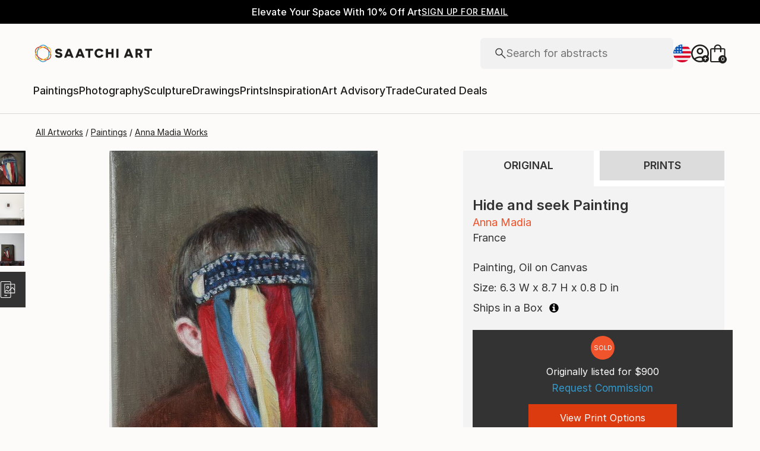

--- FILE ---
content_type: image/svg+xml
request_url: https://d3t95n9c6zzriw.cloudfront.net/badges/featured-in-catalogue-v2.svg
body_size: 812
content:
<svg width="33" height="33" viewBox="0 0 33 33" fill="none" xmlns="http://www.w3.org/2000/svg">
<path d="M16.5 0C25.6127 0 33 7.3873 33 16.5C33 25.6127 25.6127 33 16.5 33C7.3873 33 0 25.6127 0 16.5C0 7.3873 7.3873 0 16.5 0ZM16.5 2C8.49187 2 2 8.49187 2 16.5C2 24.5081 8.49187 31 16.5 31C24.5081 31 31 24.5081 31 16.5C31 8.49187 24.5081 2 16.5 2ZM12.4268 11.8174C13.2048 11.8174 13.9664 11.9179 14.7109 12.1191C15.4553 12.3204 16.1695 12.6221 16.8535 13.0244V22.7637C17.5377 22.3344 18.2556 22.0125 19.0068 21.7979C19.758 21.5832 20.5157 21.4756 21.2803 21.4756C21.7632 21.4756 22.2364 21.5162 22.6992 21.5967C23.162 21.6772 23.6282 21.798 24.0977 21.959V12.2998C24.2989 12.3669 24.4969 12.4379 24.6914 12.5117C24.8858 12.5855 25.077 12.676 25.2646 12.7832C25.4122 12.8503 25.5229 12.9508 25.5967 13.085C25.6703 13.2189 25.707 13.3595 25.707 13.5068V23.2061C25.707 23.5146 25.576 23.7492 25.3145 23.9102C25.053 24.071 24.7816 24.0781 24.5 23.9307C24.0037 23.6624 23.4837 23.4542 22.9404 23.3066C22.3972 23.1591 21.8436 23.085 21.2803 23.085C20.4755 23.085 19.6974 23.2261 18.9463 23.5078C18.1951 23.7895 17.4974 24.1856 16.8535 24.6953C16.2096 24.1856 15.512 23.7895 14.7607 23.5078C14.0096 23.2262 13.2315 23.085 12.4268 23.085C11.8634 23.085 11.3099 23.1591 10.7666 23.3066C10.2234 23.4542 9.70333 23.6624 9.20703 23.9307C8.92545 24.0781 8.65406 24.071 8.39258 23.9102C8.13099 23.7492 8 23.5146 8 23.2061V13.5068C8.00008 13.3596 8.03676 13.2189 8.11035 13.085C8.18407 12.9509 8.295 12.8503 8.44238 12.7832C9.05935 12.4613 9.70342 12.2196 10.374 12.0586C11.0447 11.8976 11.7292 11.8174 12.4268 11.8174ZM12.4268 13.4268C11.9306 13.4268 11.4478 13.4736 10.9785 13.5674C10.509 13.6613 10.0521 13.8024 9.60938 13.9902V21.9785C10.0787 21.8042 10.5452 21.6772 11.0078 21.5967C11.4706 21.5162 11.9439 21.4756 12.4268 21.4756C12.9097 21.4756 13.3829 21.5162 13.8457 21.5967C14.3084 21.6772 14.7747 21.8042 15.2441 21.9785V14.0107C14.8015 13.8229 14.3415 13.6787 13.8652 13.5781C13.3891 13.4775 12.9096 13.4268 12.4268 13.4268ZM22.4883 17.0488L18.4639 20.6709V13.0244L22.4883 9V17.0488Z" fill="#1E1E1E"/>
</svg>
